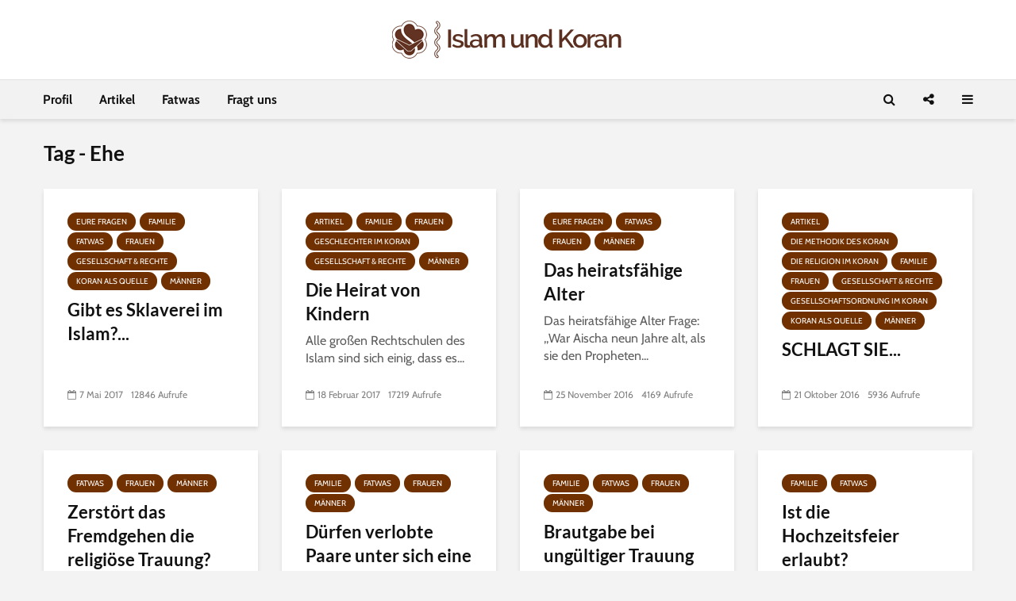

--- FILE ---
content_type: text/html; charset=UTF-8
request_url: https://www.islamundkoran.net/tag/ehe/
body_size: 15219
content:
<!DOCTYPE html>
<html lang="de" class="no-js">
<head>
	<meta charset="UTF-8">
	<meta name="viewport" content="width=device-width,initial-scale=1.0">
		<meta name='robots' content='index, follow, max-image-preview:large, max-snippet:-1, max-video-preview:-1' />
	<style>img:is([sizes="auto" i], [sizes^="auto," i]) { contain-intrinsic-size: 3000px 1500px }</style>
	
	<!-- This site is optimized with the Yoast SEO plugin v26.8 - https://yoast.com/product/yoast-seo-wordpress/ -->
	<title>Ehe arşivleri - Islam und Koran</title>
	<link rel="canonical" href="https://www.islamundkoran.net/tag/ehe/" />
	<meta property="og:locale" content="de_DE" />
	<meta property="og:type" content="article" />
	<meta property="og:title" content="Ehe arşivleri - Islam und Koran" />
	<meta property="og:url" content="https://www.islamundkoran.net/tag/ehe/" />
	<meta property="og:site_name" content="Islam und Koran" />
	<meta name="twitter:card" content="summary_large_image" />
	<script type="application/ld+json" class="yoast-schema-graph">{"@context":"https://schema.org","@graph":[{"@type":"CollectionPage","@id":"https://www.islamundkoran.net/tag/ehe/","url":"https://www.islamundkoran.net/tag/ehe/","name":"Ehe arşivleri - Islam und Koran","isPartOf":{"@id":"https://www.islamundkoran.net/#website"},"primaryImageOfPage":{"@id":"https://www.islamundkoran.net/tag/ehe/#primaryimage"},"image":{"@id":"https://www.islamundkoran.net/tag/ehe/#primaryimage"},"thumbnailUrl":"https://www.islamundkoran.net/wp-content/uploads/2017/05/esir.png","breadcrumb":{"@id":"https://www.islamundkoran.net/tag/ehe/#breadcrumb"},"inLanguage":"de"},{"@type":"ImageObject","inLanguage":"de","@id":"https://www.islamundkoran.net/tag/ehe/#primaryimage","url":"https://www.islamundkoran.net/wp-content/uploads/2017/05/esir.png","contentUrl":"https://www.islamundkoran.net/wp-content/uploads/2017/05/esir.png","width":640,"height":435},{"@type":"BreadcrumbList","@id":"https://www.islamundkoran.net/tag/ehe/#breadcrumb","itemListElement":[{"@type":"ListItem","position":1,"name":"Ana sayfa","item":"https://www.islamundkoran.net/"},{"@type":"ListItem","position":2,"name":"Ehe"}]},{"@type":"WebSite","@id":"https://www.islamundkoran.net/#website","url":"https://www.islamundkoran.net/","name":"Islam und Koran","description":"Der Koran als einzige Quelle des Islams. Die Handlungen und Aussagen des Propheten als praktische Anwendung der Korangesetze.","publisher":{"@id":"https://www.islamundkoran.net/#organization"},"potentialAction":[{"@type":"SearchAction","target":{"@type":"EntryPoint","urlTemplate":"https://www.islamundkoran.net/?s={search_term_string}"},"query-input":{"@type":"PropertyValueSpecification","valueRequired":true,"valueName":"search_term_string"}}],"inLanguage":"de"},{"@type":"Organization","@id":"https://www.islamundkoran.net/#organization","name":"Islam und Koran","url":"https://www.islamundkoran.net/","logo":{"@type":"ImageObject","inLanguage":"de","@id":"https://www.islamundkoran.net/#/schema/logo/image/","url":"https://www.islamundkoran.net/wp-content/uploads/2020/01/logo.png","contentUrl":"https://www.islamundkoran.net/wp-content/uploads/2020/01/logo.png","width":296,"height":48,"caption":"Islam und Koran"},"image":{"@id":"https://www.islamundkoran.net/#/schema/logo/image/"},"sameAs":["https://www.instagram.com/islamundkoran/"]}]}</script>
	<!-- / Yoast SEO plugin. -->


<link rel='dns-prefetch' href='//fonts.googleapis.com' />
<link rel="alternate" type="application/rss+xml" title="Islam und Koran &raquo; Feed" href="https://www.islamundkoran.net/feed/" />
<link rel="alternate" type="application/rss+xml" title="Islam und Koran &raquo; Kommentar-Feed" href="https://www.islamundkoran.net/comments/feed/" />
<link rel="alternate" type="application/rss+xml" title="Islam und Koran &raquo; Ehe Schlagwort-Feed" href="https://www.islamundkoran.net/tag/ehe/feed/" />
<script type="78ed798b88a7bc15d956e933-text/javascript">
/* <![CDATA[ */
window._wpemojiSettings = {"baseUrl":"https:\/\/s.w.org\/images\/core\/emoji\/15.0.3\/72x72\/","ext":".png","svgUrl":"https:\/\/s.w.org\/images\/core\/emoji\/15.0.3\/svg\/","svgExt":".svg","source":{"concatemoji":"https:\/\/www.islamundkoran.net\/wp-includes\/js\/wp-emoji-release.min.js?ver=6.7.4"}};
/*! This file is auto-generated */
!function(i,n){var o,s,e;function c(e){try{var t={supportTests:e,timestamp:(new Date).valueOf()};sessionStorage.setItem(o,JSON.stringify(t))}catch(e){}}function p(e,t,n){e.clearRect(0,0,e.canvas.width,e.canvas.height),e.fillText(t,0,0);var t=new Uint32Array(e.getImageData(0,0,e.canvas.width,e.canvas.height).data),r=(e.clearRect(0,0,e.canvas.width,e.canvas.height),e.fillText(n,0,0),new Uint32Array(e.getImageData(0,0,e.canvas.width,e.canvas.height).data));return t.every(function(e,t){return e===r[t]})}function u(e,t,n){switch(t){case"flag":return n(e,"\ud83c\udff3\ufe0f\u200d\u26a7\ufe0f","\ud83c\udff3\ufe0f\u200b\u26a7\ufe0f")?!1:!n(e,"\ud83c\uddfa\ud83c\uddf3","\ud83c\uddfa\u200b\ud83c\uddf3")&&!n(e,"\ud83c\udff4\udb40\udc67\udb40\udc62\udb40\udc65\udb40\udc6e\udb40\udc67\udb40\udc7f","\ud83c\udff4\u200b\udb40\udc67\u200b\udb40\udc62\u200b\udb40\udc65\u200b\udb40\udc6e\u200b\udb40\udc67\u200b\udb40\udc7f");case"emoji":return!n(e,"\ud83d\udc26\u200d\u2b1b","\ud83d\udc26\u200b\u2b1b")}return!1}function f(e,t,n){var r="undefined"!=typeof WorkerGlobalScope&&self instanceof WorkerGlobalScope?new OffscreenCanvas(300,150):i.createElement("canvas"),a=r.getContext("2d",{willReadFrequently:!0}),o=(a.textBaseline="top",a.font="600 32px Arial",{});return e.forEach(function(e){o[e]=t(a,e,n)}),o}function t(e){var t=i.createElement("script");t.src=e,t.defer=!0,i.head.appendChild(t)}"undefined"!=typeof Promise&&(o="wpEmojiSettingsSupports",s=["flag","emoji"],n.supports={everything:!0,everythingExceptFlag:!0},e=new Promise(function(e){i.addEventListener("DOMContentLoaded",e,{once:!0})}),new Promise(function(t){var n=function(){try{var e=JSON.parse(sessionStorage.getItem(o));if("object"==typeof e&&"number"==typeof e.timestamp&&(new Date).valueOf()<e.timestamp+604800&&"object"==typeof e.supportTests)return e.supportTests}catch(e){}return null}();if(!n){if("undefined"!=typeof Worker&&"undefined"!=typeof OffscreenCanvas&&"undefined"!=typeof URL&&URL.createObjectURL&&"undefined"!=typeof Blob)try{var e="postMessage("+f.toString()+"("+[JSON.stringify(s),u.toString(),p.toString()].join(",")+"));",r=new Blob([e],{type:"text/javascript"}),a=new Worker(URL.createObjectURL(r),{name:"wpTestEmojiSupports"});return void(a.onmessage=function(e){c(n=e.data),a.terminate(),t(n)})}catch(e){}c(n=f(s,u,p))}t(n)}).then(function(e){for(var t in e)n.supports[t]=e[t],n.supports.everything=n.supports.everything&&n.supports[t],"flag"!==t&&(n.supports.everythingExceptFlag=n.supports.everythingExceptFlag&&n.supports[t]);n.supports.everythingExceptFlag=n.supports.everythingExceptFlag&&!n.supports.flag,n.DOMReady=!1,n.readyCallback=function(){n.DOMReady=!0}}).then(function(){return e}).then(function(){var e;n.supports.everything||(n.readyCallback(),(e=n.source||{}).concatemoji?t(e.concatemoji):e.wpemoji&&e.twemoji&&(t(e.twemoji),t(e.wpemoji)))}))}((window,document),window._wpemojiSettings);
/* ]]> */
</script>
<link rel='stylesheet' id='dashicons-css' href='https://www.islamundkoran.net/wp-includes/css/dashicons.min.css?ver=6.7.4' type='text/css' media='all' />
<link rel='stylesheet' id='post-views-counter-frontend-css' href='https://www.islamundkoran.net/wp-content/plugins/post-views-counter/css/frontend.css?ver=1.7.3' type='text/css' media='all' />
<style id='wp-emoji-styles-inline-css' type='text/css'>

	img.wp-smiley, img.emoji {
		display: inline !important;
		border: none !important;
		box-shadow: none !important;
		height: 1em !important;
		width: 1em !important;
		margin: 0 0.07em !important;
		vertical-align: -0.1em !important;
		background: none !important;
		padding: 0 !important;
	}
</style>
<link rel='stylesheet' id='wp-block-library-css' href='https://www.islamundkoran.net/wp-includes/css/dist/block-library/style.min.css?ver=6.7.4' type='text/css' media='all' />
<style id='classic-theme-styles-inline-css' type='text/css'>
/*! This file is auto-generated */
.wp-block-button__link{color:#fff;background-color:#32373c;border-radius:9999px;box-shadow:none;text-decoration:none;padding:calc(.667em + 2px) calc(1.333em + 2px);font-size:1.125em}.wp-block-file__button{background:#32373c;color:#fff;text-decoration:none}
</style>
<style id='global-styles-inline-css' type='text/css'>
:root{--wp--preset--aspect-ratio--square: 1;--wp--preset--aspect-ratio--4-3: 4/3;--wp--preset--aspect-ratio--3-4: 3/4;--wp--preset--aspect-ratio--3-2: 3/2;--wp--preset--aspect-ratio--2-3: 2/3;--wp--preset--aspect-ratio--16-9: 16/9;--wp--preset--aspect-ratio--9-16: 9/16;--wp--preset--color--black: #000000;--wp--preset--color--cyan-bluish-gray: #abb8c3;--wp--preset--color--white: #ffffff;--wp--preset--color--pale-pink: #f78da7;--wp--preset--color--vivid-red: #cf2e2e;--wp--preset--color--luminous-vivid-orange: #ff6900;--wp--preset--color--luminous-vivid-amber: #fcb900;--wp--preset--color--light-green-cyan: #7bdcb5;--wp--preset--color--vivid-green-cyan: #00d084;--wp--preset--color--pale-cyan-blue: #8ed1fc;--wp--preset--color--vivid-cyan-blue: #0693e3;--wp--preset--color--vivid-purple: #9b51e0;--wp--preset--color--gridlove-acc: #703000;--wp--preset--color--gridlove-meta: #818181;--wp--preset--color--gridlove-txt: #5e5e5e;--wp--preset--color--gridlove-bg: #ffffff;--wp--preset--color--gridlove-highlight-acc: #703000;--wp--preset--color--gridlove-highlight-txt: #ffffff;--wp--preset--color--gridlove-highlight-bg: #703000;--wp--preset--gradient--vivid-cyan-blue-to-vivid-purple: linear-gradient(135deg,rgba(6,147,227,1) 0%,rgb(155,81,224) 100%);--wp--preset--gradient--light-green-cyan-to-vivid-green-cyan: linear-gradient(135deg,rgb(122,220,180) 0%,rgb(0,208,130) 100%);--wp--preset--gradient--luminous-vivid-amber-to-luminous-vivid-orange: linear-gradient(135deg,rgba(252,185,0,1) 0%,rgba(255,105,0,1) 100%);--wp--preset--gradient--luminous-vivid-orange-to-vivid-red: linear-gradient(135deg,rgba(255,105,0,1) 0%,rgb(207,46,46) 100%);--wp--preset--gradient--very-light-gray-to-cyan-bluish-gray: linear-gradient(135deg,rgb(238,238,238) 0%,rgb(169,184,195) 100%);--wp--preset--gradient--cool-to-warm-spectrum: linear-gradient(135deg,rgb(74,234,220) 0%,rgb(151,120,209) 20%,rgb(207,42,186) 40%,rgb(238,44,130) 60%,rgb(251,105,98) 80%,rgb(254,248,76) 100%);--wp--preset--gradient--blush-light-purple: linear-gradient(135deg,rgb(255,206,236) 0%,rgb(152,150,240) 100%);--wp--preset--gradient--blush-bordeaux: linear-gradient(135deg,rgb(254,205,165) 0%,rgb(254,45,45) 50%,rgb(107,0,62) 100%);--wp--preset--gradient--luminous-dusk: linear-gradient(135deg,rgb(255,203,112) 0%,rgb(199,81,192) 50%,rgb(65,88,208) 100%);--wp--preset--gradient--pale-ocean: linear-gradient(135deg,rgb(255,245,203) 0%,rgb(182,227,212) 50%,rgb(51,167,181) 100%);--wp--preset--gradient--electric-grass: linear-gradient(135deg,rgb(202,248,128) 0%,rgb(113,206,126) 100%);--wp--preset--gradient--midnight: linear-gradient(135deg,rgb(2,3,129) 0%,rgb(40,116,252) 100%);--wp--preset--font-size--small: 12.8px;--wp--preset--font-size--medium: 20px;--wp--preset--font-size--large: 20.8px;--wp--preset--font-size--x-large: 42px;--wp--preset--font-size--normal: 16px;--wp--preset--font-size--huge: 27.2px;--wp--preset--spacing--20: 0.44rem;--wp--preset--spacing--30: 0.67rem;--wp--preset--spacing--40: 1rem;--wp--preset--spacing--50: 1.5rem;--wp--preset--spacing--60: 2.25rem;--wp--preset--spacing--70: 3.38rem;--wp--preset--spacing--80: 5.06rem;--wp--preset--shadow--natural: 6px 6px 9px rgba(0, 0, 0, 0.2);--wp--preset--shadow--deep: 12px 12px 50px rgba(0, 0, 0, 0.4);--wp--preset--shadow--sharp: 6px 6px 0px rgba(0, 0, 0, 0.2);--wp--preset--shadow--outlined: 6px 6px 0px -3px rgba(255, 255, 255, 1), 6px 6px rgba(0, 0, 0, 1);--wp--preset--shadow--crisp: 6px 6px 0px rgba(0, 0, 0, 1);}:where(.is-layout-flex){gap: 0.5em;}:where(.is-layout-grid){gap: 0.5em;}body .is-layout-flex{display: flex;}.is-layout-flex{flex-wrap: wrap;align-items: center;}.is-layout-flex > :is(*, div){margin: 0;}body .is-layout-grid{display: grid;}.is-layout-grid > :is(*, div){margin: 0;}:where(.wp-block-columns.is-layout-flex){gap: 2em;}:where(.wp-block-columns.is-layout-grid){gap: 2em;}:where(.wp-block-post-template.is-layout-flex){gap: 1.25em;}:where(.wp-block-post-template.is-layout-grid){gap: 1.25em;}.has-black-color{color: var(--wp--preset--color--black) !important;}.has-cyan-bluish-gray-color{color: var(--wp--preset--color--cyan-bluish-gray) !important;}.has-white-color{color: var(--wp--preset--color--white) !important;}.has-pale-pink-color{color: var(--wp--preset--color--pale-pink) !important;}.has-vivid-red-color{color: var(--wp--preset--color--vivid-red) !important;}.has-luminous-vivid-orange-color{color: var(--wp--preset--color--luminous-vivid-orange) !important;}.has-luminous-vivid-amber-color{color: var(--wp--preset--color--luminous-vivid-amber) !important;}.has-light-green-cyan-color{color: var(--wp--preset--color--light-green-cyan) !important;}.has-vivid-green-cyan-color{color: var(--wp--preset--color--vivid-green-cyan) !important;}.has-pale-cyan-blue-color{color: var(--wp--preset--color--pale-cyan-blue) !important;}.has-vivid-cyan-blue-color{color: var(--wp--preset--color--vivid-cyan-blue) !important;}.has-vivid-purple-color{color: var(--wp--preset--color--vivid-purple) !important;}.has-black-background-color{background-color: var(--wp--preset--color--black) !important;}.has-cyan-bluish-gray-background-color{background-color: var(--wp--preset--color--cyan-bluish-gray) !important;}.has-white-background-color{background-color: var(--wp--preset--color--white) !important;}.has-pale-pink-background-color{background-color: var(--wp--preset--color--pale-pink) !important;}.has-vivid-red-background-color{background-color: var(--wp--preset--color--vivid-red) !important;}.has-luminous-vivid-orange-background-color{background-color: var(--wp--preset--color--luminous-vivid-orange) !important;}.has-luminous-vivid-amber-background-color{background-color: var(--wp--preset--color--luminous-vivid-amber) !important;}.has-light-green-cyan-background-color{background-color: var(--wp--preset--color--light-green-cyan) !important;}.has-vivid-green-cyan-background-color{background-color: var(--wp--preset--color--vivid-green-cyan) !important;}.has-pale-cyan-blue-background-color{background-color: var(--wp--preset--color--pale-cyan-blue) !important;}.has-vivid-cyan-blue-background-color{background-color: var(--wp--preset--color--vivid-cyan-blue) !important;}.has-vivid-purple-background-color{background-color: var(--wp--preset--color--vivid-purple) !important;}.has-black-border-color{border-color: var(--wp--preset--color--black) !important;}.has-cyan-bluish-gray-border-color{border-color: var(--wp--preset--color--cyan-bluish-gray) !important;}.has-white-border-color{border-color: var(--wp--preset--color--white) !important;}.has-pale-pink-border-color{border-color: var(--wp--preset--color--pale-pink) !important;}.has-vivid-red-border-color{border-color: var(--wp--preset--color--vivid-red) !important;}.has-luminous-vivid-orange-border-color{border-color: var(--wp--preset--color--luminous-vivid-orange) !important;}.has-luminous-vivid-amber-border-color{border-color: var(--wp--preset--color--luminous-vivid-amber) !important;}.has-light-green-cyan-border-color{border-color: var(--wp--preset--color--light-green-cyan) !important;}.has-vivid-green-cyan-border-color{border-color: var(--wp--preset--color--vivid-green-cyan) !important;}.has-pale-cyan-blue-border-color{border-color: var(--wp--preset--color--pale-cyan-blue) !important;}.has-vivid-cyan-blue-border-color{border-color: var(--wp--preset--color--vivid-cyan-blue) !important;}.has-vivid-purple-border-color{border-color: var(--wp--preset--color--vivid-purple) !important;}.has-vivid-cyan-blue-to-vivid-purple-gradient-background{background: var(--wp--preset--gradient--vivid-cyan-blue-to-vivid-purple) !important;}.has-light-green-cyan-to-vivid-green-cyan-gradient-background{background: var(--wp--preset--gradient--light-green-cyan-to-vivid-green-cyan) !important;}.has-luminous-vivid-amber-to-luminous-vivid-orange-gradient-background{background: var(--wp--preset--gradient--luminous-vivid-amber-to-luminous-vivid-orange) !important;}.has-luminous-vivid-orange-to-vivid-red-gradient-background{background: var(--wp--preset--gradient--luminous-vivid-orange-to-vivid-red) !important;}.has-very-light-gray-to-cyan-bluish-gray-gradient-background{background: var(--wp--preset--gradient--very-light-gray-to-cyan-bluish-gray) !important;}.has-cool-to-warm-spectrum-gradient-background{background: var(--wp--preset--gradient--cool-to-warm-spectrum) !important;}.has-blush-light-purple-gradient-background{background: var(--wp--preset--gradient--blush-light-purple) !important;}.has-blush-bordeaux-gradient-background{background: var(--wp--preset--gradient--blush-bordeaux) !important;}.has-luminous-dusk-gradient-background{background: var(--wp--preset--gradient--luminous-dusk) !important;}.has-pale-ocean-gradient-background{background: var(--wp--preset--gradient--pale-ocean) !important;}.has-electric-grass-gradient-background{background: var(--wp--preset--gradient--electric-grass) !important;}.has-midnight-gradient-background{background: var(--wp--preset--gradient--midnight) !important;}.has-small-font-size{font-size: var(--wp--preset--font-size--small) !important;}.has-medium-font-size{font-size: var(--wp--preset--font-size--medium) !important;}.has-large-font-size{font-size: var(--wp--preset--font-size--large) !important;}.has-x-large-font-size{font-size: var(--wp--preset--font-size--x-large) !important;}
:where(.wp-block-post-template.is-layout-flex){gap: 1.25em;}:where(.wp-block-post-template.is-layout-grid){gap: 1.25em;}
:where(.wp-block-columns.is-layout-flex){gap: 2em;}:where(.wp-block-columns.is-layout-grid){gap: 2em;}
:root :where(.wp-block-pullquote){font-size: 1.5em;line-height: 1.6;}
</style>
<link rel='stylesheet' id='mks_shortcodes_simple_line_icons-css' href='https://www.islamundkoran.net/wp-content/plugins/meks-flexible-shortcodes/css/simple-line/simple-line-icons.css?ver=1.3.8' type='text/css' media='screen' />
<link rel='stylesheet' id='mks_shortcodes_css-css' href='https://www.islamundkoran.net/wp-content/plugins/meks-flexible-shortcodes/css/style.css?ver=1.3.8' type='text/css' media='screen' />
<style type="text/css">@font-face {font-family:Cabin;font-style:normal;font-weight:400;src:url(/cf-fonts/s/cabin/5.0.16/latin-ext/400/normal.woff2);unicode-range:U+0100-02AF,U+0304,U+0308,U+0329,U+1E00-1E9F,U+1EF2-1EFF,U+2020,U+20A0-20AB,U+20AD-20CF,U+2113,U+2C60-2C7F,U+A720-A7FF;font-display:swap;}@font-face {font-family:Cabin;font-style:normal;font-weight:400;src:url(/cf-fonts/s/cabin/5.0.16/latin/400/normal.woff2);unicode-range:U+0000-00FF,U+0131,U+0152-0153,U+02BB-02BC,U+02C6,U+02DA,U+02DC,U+0304,U+0308,U+0329,U+2000-206F,U+2074,U+20AC,U+2122,U+2191,U+2193,U+2212,U+2215,U+FEFF,U+FFFD;font-display:swap;}@font-face {font-family:Cabin;font-style:normal;font-weight:400;src:url(/cf-fonts/s/cabin/5.0.16/vietnamese/400/normal.woff2);unicode-range:U+0102-0103,U+0110-0111,U+0128-0129,U+0168-0169,U+01A0-01A1,U+01AF-01B0,U+0300-0301,U+0303-0304,U+0308-0309,U+0323,U+0329,U+1EA0-1EF9,U+20AB;font-display:swap;}@font-face {font-family:Cabin;font-style:normal;font-weight:700;src:url(/cf-fonts/s/cabin/5.0.16/latin/700/normal.woff2);unicode-range:U+0000-00FF,U+0131,U+0152-0153,U+02BB-02BC,U+02C6,U+02DA,U+02DC,U+0304,U+0308,U+0329,U+2000-206F,U+2074,U+20AC,U+2122,U+2191,U+2193,U+2212,U+2215,U+FEFF,U+FFFD;font-display:swap;}@font-face {font-family:Cabin;font-style:normal;font-weight:700;src:url(/cf-fonts/s/cabin/5.0.16/vietnamese/700/normal.woff2);unicode-range:U+0102-0103,U+0110-0111,U+0128-0129,U+0168-0169,U+01A0-01A1,U+01AF-01B0,U+0300-0301,U+0303-0304,U+0308-0309,U+0323,U+0329,U+1EA0-1EF9,U+20AB;font-display:swap;}@font-face {font-family:Cabin;font-style:normal;font-weight:700;src:url(/cf-fonts/s/cabin/5.0.16/latin-ext/700/normal.woff2);unicode-range:U+0100-02AF,U+0304,U+0308,U+0329,U+1E00-1E9F,U+1EF2-1EFF,U+2020,U+20A0-20AB,U+20AD-20CF,U+2113,U+2C60-2C7F,U+A720-A7FF;font-display:swap;}@font-face {font-family:Lato;font-style:normal;font-weight:400;src:url(/cf-fonts/s/lato/5.0.18/latin/400/normal.woff2);unicode-range:U+0000-00FF,U+0131,U+0152-0153,U+02BB-02BC,U+02C6,U+02DA,U+02DC,U+0304,U+0308,U+0329,U+2000-206F,U+2074,U+20AC,U+2122,U+2191,U+2193,U+2212,U+2215,U+FEFF,U+FFFD;font-display:swap;}@font-face {font-family:Lato;font-style:normal;font-weight:400;src:url(/cf-fonts/s/lato/5.0.18/latin-ext/400/normal.woff2);unicode-range:U+0100-02AF,U+0304,U+0308,U+0329,U+1E00-1E9F,U+1EF2-1EFF,U+2020,U+20A0-20AB,U+20AD-20CF,U+2113,U+2C60-2C7F,U+A720-A7FF;font-display:swap;}@font-face {font-family:Lato;font-style:normal;font-weight:700;src:url(/cf-fonts/s/lato/5.0.18/latin-ext/700/normal.woff2);unicode-range:U+0100-02AF,U+0304,U+0308,U+0329,U+1E00-1E9F,U+1EF2-1EFF,U+2020,U+20A0-20AB,U+20AD-20CF,U+2113,U+2C60-2C7F,U+A720-A7FF;font-display:swap;}@font-face {font-family:Lato;font-style:normal;font-weight:700;src:url(/cf-fonts/s/lato/5.0.18/latin/700/normal.woff2);unicode-range:U+0000-00FF,U+0131,U+0152-0153,U+02BB-02BC,U+02C6,U+02DA,U+02DC,U+0304,U+0308,U+0329,U+2000-206F,U+2074,U+20AC,U+2122,U+2191,U+2193,U+2212,U+2215,U+FEFF,U+FFFD;font-display:swap;}</style>
<link rel='stylesheet' id='gridlove-main-css' href='https://www.islamundkoran.net/wp-content/themes/gridlove/assets/css/min.css?ver=1.9.5' type='text/css' media='all' />
<style id='gridlove-main-inline-css' type='text/css'>
body{font-size: 16px;}h1, .h1 {font-size: 40px;}h2, .h2,.col-lg-12 .gridlove-post-b .h3 {font-size: 26px;}h3, .h3 {font-size: 22px;}h4, .h4 {font-size: 20px;}h5, .h5 {font-size: 18px;}h6, .h6 {font-size: 16px;}.widget, .gridlove-header-responsive .sub-menu, .gridlove-site-header .sub-menu{font-size: 14px;}.gridlove-main-navigation {font-size: 16px;}.gridlove-post {font-size: 16px;}body{background-color: #f3f3f3;color: #5e5e5e;font-family: 'Cabin';font-weight: 400;}h1, h2, h3, h4, h5, h6,.h1, .h2, .h3, .h4, .h5, .h6,blockquote,thead td,.comment-author b,q:before,#bbpress-forums .bbp-forum-title, #bbpress-forums .bbp-topic-permalink{color: #111111;font-family: 'Lato';font-weight: 700;}.gridlove-main-nav a,.gridlove-posts-widget a{font-family: 'Cabin';font-weight: 700;}.gridlove-header-top{background-color: #222222;color: #dddddd;}.gridlove-header-top a{color: #dddddd;}.gridlove-header-top a:hover{color: #ffffff;}.gridlove-header-wrapper,.gridlove-header-middle .sub-menu,.gridlove-header-responsive,.gridlove-header-responsive .sub-menu{background-color:#ffffff; }.gridlove-header-middle,.gridlove-header-middle a,.gridlove-header-responsive,.gridlove-header-responsive a{color: #111111;}.gridlove-header-middle a:hover,.gridlove-header-middle .gridlove-sidebar-action:hover,.gridlove-header-middle .gridlove-actions-button > span:hover,.gridlove-header-middle .current_page_item > a,.gridlove-header-middle .current_page_ancestor > a,.gridlove-header-middle .current-menu-item > a,.gridlove-header-middle .current-menu-ancestor > a,.gridlove-header-middle .gridlove-category-menu article:hover a,.gridlove-header-responsive a:hover {color: #703000;}.gridlove-header-middle .active>span,.gridlove-header-middle .gridlove-main-nav>li.menu-item-has-children:hover>a,.gridlove-header-middle .gridlove-social-icons:hover>span,.gridlove-header-responsive .active>span{background-color: rgba(17,17,17,0.05)}.gridlove-header-middle .gridlove-button-search{background-color: #703000;}.gridlove-header-middle .gridlove-search-form input{border-color: rgba(17,17,17,0.1)}.gridlove-header-middle .sub-menu,.gridlove-header-responsive .sub-menu{border-top: 1px solid rgba(17,17,17,0.05)}.gridlove-header-middle{height: 100px;}.gridlove-logo{max-height: 100px;}.gridlove-branding-bg{background:#f0233b;}.gridlove-header-responsive .gridlove-actions-button:hover >span{color:#703000;}.gridlove-sidebar-action .gridlove-bars:before,.gridlove-sidebar-action .gridlove-bars:after{background:#111111;}.gridlove-sidebar-action:hover .gridlove-bars:before,.gridlove-sidebar-action:hover .gridlove-bars:after{background:#703000;}.gridlove-sidebar-action .gridlove-bars{border-color: #111111;}.gridlove-sidebar-action:hover .gridlove-bars{border-color:#703000;}.gridlove-header-bottom .sub-menu{ background-color:#ffffff;}.gridlove-header-bottom .sub-menu a{color:#111111;}.gridlove-header-bottom .sub-menu a:hover,.gridlove-header-bottom .gridlove-category-menu article:hover a{color:#009cff;}.gridlove-header-bottom{background-color:#f2f2f2;}.gridlove-header-bottom,.gridlove-header-bottom a{color: #111111;}.gridlove-header-bottom a:hover,.gridlove-header-bottom .gridlove-sidebar-action:hover,.gridlove-header-bottom .gridlove-actions-button > span:hover,.gridlove-header-bottom .current_page_item > a,.gridlove-header-bottom .current_page_ancestor > a,.gridlove-header-bottom .current-menu-item > a,.gridlove-header-bottom .current-menu-ancestor > a {color: #009cff;}.gridlove-header-bottom .active>span,.gridlove-header-bottom .gridlove-main-nav>li.menu-item-has-children:hover>a,.gridlove-header-bottom .gridlove-social-icons:hover>span{background-color: rgba(17,17,17,0.05)}.gridlove-header-bottom .gridlove-search-form input{border-color: rgba(17,17,17,0.1)}.gridlove-header-bottom,.gridlove-header-bottom .sub-menu{border-top: 1px solid rgba(17,17,17,0.07)}.gridlove-header-bottom .gridlove-button-search{background-color: #009cff;}.gridlove-header-sticky,.gridlove-header-sticky .sub-menu{background-color:#ffffff; }.gridlove-header-sticky,.gridlove-header-sticky a{color: #111111;}.gridlove-header-sticky a:hover,.gridlove-header-sticky .gridlove-sidebar-action:hover,.gridlove-header-sticky .gridlove-actions-button > span:hover,.gridlove-header-sticky .current_page_item > a,.gridlove-header-sticky .current_page_ancestor > a,.gridlove-header-sticky .current-menu-item > a,.gridlove-header-sticky .current-menu-ancestor > a,.gridlove-header-sticky .gridlove-category-menu article:hover a{color: #703000;}.gridlove-header-sticky .active>span,.gridlove-header-sticky .gridlove-main-nav>li.menu-item-has-children:hover>a,.gridlove-header-sticky .gridlove-social-icons:hover>span{background-color: rgba(17,17,17,0.05)}.gridlove-header-sticky .gridlove-search-form input{border-color: rgba(17,17,17,0.1)}.gridlove-header-sticky .sub-menu{border-top: 1px solid rgba(17,17,17,0.05)}.gridlove-header-sticky .gridlove-button-search{background-color: #703000;}.gridlove-cover-area,.gridlove-cover{height:500px; }.gridlove-box,#disqus_thread{background: #ffffff;}a{color: #5e5e5e;}.entry-title a{ color: #111111;}a:hover,.comment-reply-link,#cancel-comment-reply-link,.gridlove-box .entry-title a:hover,.gridlove-posts-widget article:hover a{color: #703000;}.entry-content p a,.widget_text a,.entry-content ul a,.entry-content ol a,.gridlove-text-module-content p a{color: #703000; border-color: rgba(112,48,0,0.8);}.entry-content p a:hover,.widget_text a:hover,.entry-content ul a:hover,.entry-content ol a:hover,.gridlove-text-module-content p a:hover{border-bottom: 1px solid transparent;}.comment-reply-link:hover,.gallery .gallery-item a:after, .wp-block-gallery .blocks-gallery-item a:after, .entry-content a.gridlove-popup-img {color: #5e5e5e; }.gridlove-post-b .box-col-b:only-child .entry-title a,.gridlove-post-d .entry-overlay:only-child .entry-title a{color: #111111;}.gridlove-post-b .box-col-b:only-child .entry-title a:hover,.gridlove-post-d .entry-overlay:only-child .entry-title a:hover,.gridlove-content .entry-header .gridlove-breadcrumbs a,.gridlove-content .entry-header .gridlove-breadcrumbs a:hover,.module-header .gridlove-breadcrumbs a,.module-header .gridlove-breadcrumbs a:hover { color: #703000; }.gridlove-post-b .box-col-b:only-child .meta-item,.gridlove-post-b .box-col-b:only-child .entry-meta a,.gridlove-post-b .box-col-b:only-child .entry-meta span,.gridlove-post-d .entry-overlay:only-child .meta-item,.gridlove-post-d .entry-overlay:only-child .entry-meta a,.gridlove-post-d .entry-overlay:only-child .entry-meta span {color: #818181;}.entry-meta .meta-item, .entry-meta a, .entry-meta span,.comment-metadata a{color: #818181;}blockquote{color: rgba(17,17,17,0.8);}blockquote:before{color: rgba(17,17,17,0.15);}.entry-meta a:hover{color: #111111;}.widget_tag_cloud a,.entry-tags a,.entry-content .wp-block-tag-cloud a{ background: rgba(94,94,94,0.1); color: #5e5e5e; }.submit,.gridlove-button,.mks_autor_link_wrap a,.mks_read_more a,input[type="submit"],button[type="submit"],.gridlove-cat, .gridlove-pill,.gridlove-button-search,body div.wpforms-container-full .wpforms-form input[type=submit], body div.wpforms-container-full .wpforms-form button[type=submit], body div.wpforms-container-full .wpforms-form .wpforms-page-button {color:#FFF;background-color: #703000;}body div.wpforms-container-full .wpforms-form input[type=submit]:hover, body div.wpforms-container-full .wpforms-form input[type=submit]:focus, body div.wpforms-container-full .wpforms-form input[type=submit]:active, body div.wpforms-container-full .wpforms-form button[type=submit]:hover, body div.wpforms-container-full .wpforms-form button[type=submit]:focus, body div.wpforms-container-full .wpforms-form button[type=submit]:active, body div.wpforms-container-full .wpforms-form .wpforms-page-button:hover, body div.wpforms-container-full .wpforms-form .wpforms-page-button:active, body div.wpforms-container-full .wpforms-form .wpforms-page-button:focus {color:#FFF;background-color: #703000;}.wp-block-button__link{background-color: #703000; }.gridlove-button:hover{color:#FFF;}.gridlove-share a:hover{background:rgba(17, 17, 17, .8);color:#FFF;}.gridlove-pill:hover,.gridlove-author-links a:hover,.entry-category a:hover{background: #111;color: #FFF;}.gridlove-cover-content .entry-category a:hover,.entry-overlay .entry-category a:hover,.gridlove-highlight .entry-category a:hover,.gridlove-box.gridlove-post-d .entry-overlay .entry-category a:hover,.gridlove-post-a .entry-category a:hover,.gridlove-highlight .gridlove-format-icon{background: #FFF;color: #111;}.gridlove-author, .gridlove-prev-next-nav,.comment .comment-respond{border-color: rgba(94,94,94,0.1);}.gridlove-load-more a,.gridlove-pagination .gridlove-next a,.gridlove-pagination .gridlove-prev a,.gridlove-pagination .next,.gridlove-pagination .prev,.gridlove-infinite-scroll a,.double-bounce1, .double-bounce2,.gridlove-link-pages > span,.module-actions ul.page-numbers span.page-numbers{color:#FFF;background-color: #703000;}.gridlove-pagination .current{background-color:rgba(94,94,94,0.1);}.gridlove-highlight{background: #703000;}.gridlove-highlight,.gridlove-highlight h4,.gridlove-highlight a{color: #ffffff;}.gridlove-highlight .entry-meta .meta-item, .gridlove-highlight .entry-meta a, .gridlove-highlight .entry-meta span,.gridlove-highlight p{color: rgba(255,255,255,0.8);}.gridlove-highlight .gridlove-author-links .fa-link,.gridlove-highlight .gridlove_category_widget .gridlove-full-color li a:after{background: #703000;}.gridlove-highlight .entry-meta a:hover{color: #ffffff;}.gridlove-highlight.gridlove-post-d .entry-image a:after{background-color: rgba(112,48,0,0.7);}.gridlove-highlight.gridlove-post-d:hover .entry-image a:after{background-color: rgba(112,48,0,0.9);}.gridlove-highlight.gridlove-post-a .entry-image:hover>a:after, .gridlove-highlight.gridlove-post-b .entry-image:hover a:after{background-color: rgba(112,48,0,0.2);}.gridlove-highlight .gridlove-slider-controls > div{background-color: rgba(255,255,255,0.1);color: #ffffff; }.gridlove-highlight .gridlove-slider-controls > div:hover{background-color: rgba(255,255,255,0.3);color: #ffffff; }.gridlove-highlight.gridlove-box .entry-title a:hover{color: #703000;}.gridlove-highlight.widget_meta a, .gridlove-highlight.widget_recent_entries li, .gridlove-highlight.widget_recent_comments li, .gridlove-highlight.widget_nav_menu a, .gridlove-highlight.widget_archive li, .gridlove-highlight.widget_pages a{border-color: rgba(255,255,255,0.1);}.gridlove-cover-content .entry-meta .meta-item, .gridlove-cover-content .entry-meta a, .gridlove-cover-content .entry-meta span,.gridlove-cover-area .gridlove-breadcrumbs,.gridlove-cover-area .gridlove-breadcrumbs a,.gridlove-cover-area .gridlove-breadcrumbs .breadcrumb_last,body .gridlove-content .entry-overlay .gridlove-breadcrumbs {color: rgba(255, 255, 255, .8);}.gridlove-cover-content .entry-meta a:hover,.gridlove-cover-area .gridlove-breadcrumbs a:hover {color: rgba(255, 255, 255, 1);}.module-title h2,.module-title .h2{ color: #111111; }.gridlove-action-link,.gridlove-slider-controls > div,.module-actions ul.page-numbers .next.page-numbers,.module-actions ul.page-numbers .prev.page-numbers{background: rgba(17,17,17,0.1); color: #111111; }.gridlove-slider-controls > div:hover,.gridlove-action-link:hover,.module-actions ul.page-numbers .next.page-numbers:hover,.module-actions ul.page-numbers .prev.page-numbers:hover{color: #111111;background: rgba(17,17,17,0.3); }.gridlove-pn-ico,.gridlove-author-links .fa-link{background: rgba(94,94,94,0.1); color: #5e5e5e;}.gridlove-prev-next-nav a:hover .gridlove-pn-ico{background: rgba(112,48,0,1); color: #ffffff;}.widget_meta a,.widget_recent_entries li,.widget_recent_comments li,.widget_nav_menu a,.widget_archive li,.widget_pages a,.widget_categories li,.gridlove_category_widget .gridlove-count-color li,.widget_categories .children li,.widget_archiv .children li{border-color: rgba(94,94,94,0.1);}.widget_recent_entries a:hover,.menu-item-has-children.active > span,.menu-item-has-children.active > a,.gridlove-nav-widget-acordion:hover,.widget_recent_comments .recentcomments a.url:hover{color: #703000;}.widget_recent_comments .url,.post-date,.widget_recent_comments .recentcomments,.gridlove-nav-widget-acordion,.widget_archive li,.rss-date,.widget_categories li,.widget_archive li{color:#818181;}.widget_pages .children,.widget_nav_menu .sub-menu{background:#703000;color:#FFF;}.widget_pages .children a,.widget_nav_menu .sub-menu a,.widget_nav_menu .sub-menu span,.widget_pages .children span{color:#FFF;}.widget_tag_cloud a:hover,.entry-tags a:hover,.entry-content .wp-block-tag-cloud a:hover{background: #703000;color:#FFF;}.gridlove-footer{background: #111111;color: #ffffff;}.gridlove-footer .widget-title{color: #ffffff;}.gridlove-footer a{color: rgba(255,255,255,0.8);}.gridlove-footer a:hover{color: #ffffff;}.gridlove-footer .widget_recent_comments .url, .gridlove-footer .post-date, .gridlove-footer .widget_recent_comments .recentcomments, .gridlove-footer .gridlove-nav-widget-acordion, .gridlove-footer .widget_archive li, .gridlove-footer .rss-date{color: rgba(255,255,255,0.8); }.gridlove-footer .widget_meta a, .gridlove-footer .widget_recent_entries li, .gridlove-footer .widget_recent_comments li, .gridlove-footer .widget_nav_menu a, .gridlove-footer .widget_archive li, .gridlove-footer .widget_pages a,.gridlove-footer table,.gridlove-footer td,.gridlove-footer th,.gridlove-footer .widget_calendar table,.gridlove-footer .widget.widget_categories select,.gridlove-footer .widget_calendar table tfoot tr td{border-color: rgba(255,255,255,0.2);}table,thead,td,th,.widget_calendar table{ border-color: rgba(94,94,94,0.1);}input[type="text"], input[type="email"],input[type="search"], input[type="url"], input[type="tel"], input[type="number"], input[type="date"], input[type="password"], select, textarea{border-color: rgba(94,94,94,0.2);}div.mejs-container .mejs-controls {background-color: rgba(94,94,94,0.1);}body .mejs-controls .mejs-time-rail .mejs-time-current{background: #703000;}body .mejs-video.mejs-container .mejs-controls{background-color: rgba(255,255,255,0.9);}.wp-block-cover .wp-block-cover-image-text, .wp-block-cover .wp-block-cover-text, .wp-block-cover h2, .wp-block-cover-image .wp-block-cover-image-text, .wp-block-cover-image .wp-block-cover-text, .wp-block-cover-image h2{font-family: 'Lato';font-weight: 700; }.wp-block-cover-image .wp-block-cover-image-text, .wp-block-cover-image h2{font-size: 26px;}.widget_display_replies li, .widget_display_topics li{ color:#818181; }.has-small-font-size{ font-size: 12px;}.has-large-font-size{ font-size: 20px;}.has-huge-font-size{ font-size: 25px;}@media(min-width: 1024px){.has-small-font-size{ font-size: 12px;}.has-normal-font-size{ font-size: 16px;}.has-large-font-size{ font-size: 20px;}.has-huge-font-size{ font-size: 27px;}}.has-gridlove-acc-background-color{ background-color: #703000;}.has-gridlove-acc-color{ color: #703000;}.has-gridlove-meta-background-color{ background-color: #818181;}.has-gridlove-meta-color{ color: #818181;}.has-gridlove-txt-background-color{ background-color: #5e5e5e;}.has-gridlove-txt-color{ color: #5e5e5e;}.has-gridlove-bg-background-color{ background-color: #ffffff;}.has-gridlove-bg-color{ color: #ffffff;}.has-gridlove-highlight-acc-background-color{ background-color: #703000;}.has-gridlove-highlight-acc-color{ color: #703000;}.has-gridlove-highlight-txt-background-color{ background-color: #ffffff;}.has-gridlove-highlight-txt-color{ color: #ffffff;}.has-gridlove-highlight-bg-background-color{ background-color: #703000;}.has-gridlove-highlight-bg-color{ color: #703000;}.gridlove-cats .gridlove-cat .entry-overlay-wrapper .entry-image:after, .gridlove-cat.gridlove-post-d .entry-image a:after { background-color: rgba(112,48,0,0.7); }.gridlove-cat.gridlove-post-d:hover .entry-image a:after { background-color: rgba(112,48,0,0.9); }
</style>
<link rel='stylesheet' id='meks-ads-widget-css' href='https://www.islamundkoran.net/wp-content/plugins/meks-easy-ads-widget/css/style.css?ver=2.0.9' type='text/css' media='all' />
<link rel='stylesheet' id='meks_instagram-widget-styles-css' href='https://www.islamundkoran.net/wp-content/plugins/meks-easy-instagram-widget/css/widget.css?ver=6.7.4' type='text/css' media='all' />
<link rel='stylesheet' id='meks-flickr-widget-css' href='https://www.islamundkoran.net/wp-content/plugins/meks-simple-flickr-widget/css/style.css?ver=1.3' type='text/css' media='all' />
<link rel='stylesheet' id='meks-author-widget-css' href='https://www.islamundkoran.net/wp-content/plugins/meks-smart-author-widget/css/style.css?ver=1.1.5' type='text/css' media='all' />
<link rel='stylesheet' id='meks-social-widget-css' href='https://www.islamundkoran.net/wp-content/plugins/meks-smart-social-widget/css/style.css?ver=1.6.5' type='text/css' media='all' />
<link rel='stylesheet' id='meks-themeforest-widget-css' href='https://www.islamundkoran.net/wp-content/plugins/meks-themeforest-smart-widget/css/style.css?ver=1.6' type='text/css' media='all' />
<link rel='stylesheet' id='meks_ess-main-css' href='https://www.islamundkoran.net/wp-content/plugins/meks-easy-social-share/assets/css/main.css?ver=1.3' type='text/css' media='all' />
<script type="78ed798b88a7bc15d956e933-text/javascript" src="https://www.islamundkoran.net/wp-includes/js/jquery/jquery.min.js?ver=3.7.1" id="jquery-core-js"></script>
<script type="78ed798b88a7bc15d956e933-text/javascript" src="https://www.islamundkoran.net/wp-includes/js/jquery/jquery-migrate.min.js?ver=3.4.1" id="jquery-migrate-js"></script>
<link rel="https://api.w.org/" href="https://www.islamundkoran.net/wp-json/" /><link rel="alternate" title="JSON" type="application/json" href="https://www.islamundkoran.net/wp-json/wp/v2/tags/81" /><link rel="EditURI" type="application/rsd+xml" title="RSD" href="https://www.islamundkoran.net/xmlrpc.php?rsd" />
<meta name="generator" content="WordPress 6.7.4" />
<meta name="generator" content="Redux 4.5.10" /><link rel="icon" href="https://www.islamundkoran.net/wp-content/uploads/2020/04/cropped-suleymaniye-vakfi-site-ikon-32x32.png" sizes="32x32" />
<link rel="icon" href="https://www.islamundkoran.net/wp-content/uploads/2020/04/cropped-suleymaniye-vakfi-site-ikon-192x192.png" sizes="192x192" />
<link rel="apple-touch-icon" href="https://www.islamundkoran.net/wp-content/uploads/2020/04/cropped-suleymaniye-vakfi-site-ikon-180x180.png" />
<meta name="msapplication-TileImage" content="https://www.islamundkoran.net/wp-content/uploads/2020/04/cropped-suleymaniye-vakfi-site-ikon-270x270.png" />
		<style type="text/css" id="wp-custom-css">
			.gridlove-header-bottom a:hover, .gridlove-header-bottom .gridlove-sidebar-action:hover, .gridlove-header-bottom .gridlove-actions-button > span:hover, .gridlove-header-bottom .current_page_item > a, .gridlove-header-bottom .current_page_ancestor > a, .gridlove-header-bottom .current-menu-item > a, .gridlove-header-bottom .current-menu-ancestor > a {color:#9b300f;}
.gridlove-header-bottom .sub-menu a:hover, .gridlove-header-bottom .gridlove-category-menu article:hover a {color:#9b300f;}		</style>
		</head>

<body class="archive tag tag-ehe tag-81 wp-embed-responsive chrome gridlove-cover-overlay-off gridlove-v_1_9_5">
	
		
	<header id="header" class="gridlove-site-header hidden-md-down  gridlove-header-shadow">
			
			
			<div class="gridlove-header-3">
    <div class="gridlove-header-wrapper">
        <div class="gridlove-header-middle">
            <div class="gridlove-slot-c">
                
<div class="gridlove-site-branding  ">
			<span class="site-title h1"><a href="https://www.islamundkoran.net/" rel="home"><img class="gridlove-logo" src="https://www.islamundkoran.net/wp-content/uploads/2020/01/logo.png" alt="Islam und Koran"></a></span>
	
	
</div>

            </div>
        </div>
    </div>
    <div class="gridlove-header-bottom">
        <div class="container">
            <div class="gridlove-slot-l">
                <nav class="gridlove-main-navigation">	
				<ul id="menu-menu" class="gridlove-main-nav gridlove-menu"><li id="menu-item-2318" class="menu-item menu-item-type-post_type menu-item-object-page menu-item-has-children menu-item-2318"><a href="https://www.islamundkoran.net/uber-uns/">Profil</a>
<ul class="sub-menu">
	<li id="menu-item-2316" class="menu-item menu-item-type-post_type menu-item-object-page menu-item-2316"><a href="https://www.islamundkoran.net/uber-uns/">Ziele</a></li>
	<li id="menu-item-2754" class="menu-item menu-item-type-post_type menu-item-object-post menu-item-2754"><a href="https://www.islamundkoran.net/unsere-ansicht-zur-religion/">Unsere Ansicht zur Religion</a></li>
	<li id="menu-item-2312" class="menu-item menu-item-type-post_type menu-item-object-page menu-item-2312"><a href="https://www.islamundkoran.net/kontakt/">Kontakt</a></li>
</ul>
</li>
<li id="menu-item-2753" class="menu-item menu-item-type-taxonomy menu-item-object-category menu-item-2753"><a href="https://www.islamundkoran.net/category/artikel/">Artikel</a></li>
<li id="menu-item-2752" class="menu-item menu-item-type-taxonomy menu-item-object-category menu-item-2752"><a href="https://www.islamundkoran.net/category/fatwas/">Fatwas</a></li>
<li id="menu-item-2757" class="menu-item menu-item-type-post_type menu-item-object-page menu-item-2757"><a href="https://www.islamundkoran.net/fragt-uns/">Fragt uns</a></li>
</ul>	</nav>            </div>
            <div class="gridlove-slot-r">
                	<ul class="gridlove-actions gridlove-menu">
					<li class="gridlove-actions-button gridlove-action-search">
	<span>
		<i class="fa fa-search"></i>
	</span>
	<ul class="sub-menu">
		<li>
			<form class="gridlove-search-form" action="https://www.islamundkoran.net/" method="get"><input name="s" type="text" value="" placeholder="Geben Sie die Suchbegriffe ein" /><button type="submit" class="gridlove-button-search">Suche</button></form>		</li>
	</ul>
</li>					<li class="gridlove-actions-button gridlove-social-icons">
	<span>
		<i class="fa fa-share-alt"></i>
	</span>
	<ul class="sub-menu">
	<li>
		<ul id="menu-social-menu" class="gridlove-soc-menu"><li id="menu-item-2609" class="menu-item menu-item-type-custom menu-item-object-custom menu-item-2609"><a href="https://www.instagram.com/islamundkoran/"><span class="gridlove-social-name">Instagram</span></a></li>
<li id="menu-item-2238" class="menu-item menu-item-type-custom menu-item-object-custom menu-item-2238"><a href="https://www.facebook.com/suleymaniyestiftung/"><span class="gridlove-social-name">Facebook</span></a></li>
<li id="menu-item-2239" class="menu-item menu-item-type-custom menu-item-object-custom menu-item-2239"><a href="https://www.youtube.com/channel/UC08WYDg0FXcLPAYb-4APoXQ/videos"><span class="gridlove-social-name">Youtube</span></a></li>
</ul>	</li>
	</ul>
</li>
					<li class="gridlove-actions-button">
	<span class="gridlove-sidebar-action">
		<i class="fa fa-bars"></i>
	</span>
</li>			</ul>
            </div>
        </div>
    </div>
</div>

							 
									<div id="gridlove-header-sticky" class="gridlove-header-sticky">
	<div class="container">
		
		<div class="gridlove-slot-l">
						<div class="gridlove-site-branding mini">
		<span class="site-title h1"><a href="https://www.islamundkoran.net/" rel="home"><img class="gridlove-logo-mini" src="https://www.islamundkoran.net/wp-content/uploads/2020/01/logo_mini.png" alt="Islam und Koran"></a></span>
</div>		</div>	
		<div class="gridlove-slot-r">
							<nav class="gridlove-main-navigation">	
				<ul id="menu-menu-1" class="gridlove-main-nav gridlove-menu"><li class="menu-item menu-item-type-post_type menu-item-object-page menu-item-has-children menu-item-2318"><a href="https://www.islamundkoran.net/uber-uns/">Profil</a>
<ul class="sub-menu">
	<li class="menu-item menu-item-type-post_type menu-item-object-page menu-item-2316"><a href="https://www.islamundkoran.net/uber-uns/">Ziele</a></li>
	<li class="menu-item menu-item-type-post_type menu-item-object-post menu-item-2754"><a href="https://www.islamundkoran.net/unsere-ansicht-zur-religion/">Unsere Ansicht zur Religion</a></li>
	<li class="menu-item menu-item-type-post_type menu-item-object-page menu-item-2312"><a href="https://www.islamundkoran.net/kontakt/">Kontakt</a></li>
</ul>
</li>
<li class="menu-item menu-item-type-taxonomy menu-item-object-category menu-item-2753"><a href="https://www.islamundkoran.net/category/artikel/">Artikel</a></li>
<li class="menu-item menu-item-type-taxonomy menu-item-object-category menu-item-2752"><a href="https://www.islamundkoran.net/category/fatwas/">Fatwas</a></li>
<li class="menu-item menu-item-type-post_type menu-item-object-page menu-item-2757"><a href="https://www.islamundkoran.net/fragt-uns/">Fragt uns</a></li>
</ul>	</nav>					<ul class="gridlove-actions gridlove-menu">
					<li class="gridlove-actions-button gridlove-action-search">
	<span>
		<i class="fa fa-search"></i>
	</span>
	<ul class="sub-menu">
		<li>
			<form class="gridlove-search-form" action="https://www.islamundkoran.net/" method="get"><input name="s" type="text" value="" placeholder="Geben Sie die Suchbegriffe ein" /><button type="submit" class="gridlove-button-search">Suche</button></form>		</li>
	</ul>
</li>					<li class="gridlove-actions-button gridlove-social-icons">
	<span>
		<i class="fa fa-share-alt"></i>
	</span>
	<ul class="sub-menu">
	<li>
		<ul id="menu-social-menu-1" class="gridlove-soc-menu"><li class="menu-item menu-item-type-custom menu-item-object-custom menu-item-2609"><a href="https://www.instagram.com/islamundkoran/"><span class="gridlove-social-name">Instagram</span></a></li>
<li class="menu-item menu-item-type-custom menu-item-object-custom menu-item-2238"><a href="https://www.facebook.com/suleymaniyestiftung/"><span class="gridlove-social-name">Facebook</span></a></li>
<li class="menu-item menu-item-type-custom menu-item-object-custom menu-item-2239"><a href="https://www.youtube.com/channel/UC08WYDg0FXcLPAYb-4APoXQ/videos"><span class="gridlove-social-name">Youtube</span></a></li>
</ul>	</li>
	</ul>
</li>
					<li class="gridlove-actions-button">
	<span class="gridlove-sidebar-action">
		<i class="fa fa-bars"></i>
	</span>
</li>			</ul>
			  
		</div>
	</div>
</div>								
			
	</header>

	<div id="gridlove-header-responsive" class="gridlove-header-responsive hidden-lg-up">

	<div class="container">
		
		<div class="gridlove-site-branding mini">
		<span class="site-title h1"><a href="https://www.islamundkoran.net/" rel="home"><img class="gridlove-logo-mini" src="https://www.islamundkoran.net/wp-content/uploads/2020/01/logo_mini.png" alt="Islam und Koran"></a></span>
</div>
		<ul class="gridlove-actions gridlove-menu">

								<li class="gridlove-actions-button gridlove-action-search">
	<span>
		<i class="fa fa-search"></i>
	</span>
	<ul class="sub-menu">
		<li>
			<form class="gridlove-search-form" action="https://www.islamundkoran.net/" method="get"><input name="s" type="text" value="" placeholder="Geben Sie die Suchbegriffe ein" /><button type="submit" class="gridlove-button-search">Suche</button></form>		</li>
	</ul>
</li>							<li class="gridlove-actions-button gridlove-social-icons">
	<span>
		<i class="fa fa-share-alt"></i>
	</span>
	<ul class="sub-menu">
	<li>
		<ul id="menu-social-menu-2" class="gridlove-soc-menu"><li class="menu-item menu-item-type-custom menu-item-object-custom menu-item-2609"><a href="https://www.instagram.com/islamundkoran/"><span class="gridlove-social-name">Instagram</span></a></li>
<li class="menu-item menu-item-type-custom menu-item-object-custom menu-item-2238"><a href="https://www.facebook.com/suleymaniyestiftung/"><span class="gridlove-social-name">Facebook</span></a></li>
<li class="menu-item menu-item-type-custom menu-item-object-custom menu-item-2239"><a href="https://www.youtube.com/channel/UC08WYDg0FXcLPAYb-4APoXQ/videos"><span class="gridlove-social-name">Youtube</span></a></li>
</ul>	</li>
	</ul>
</li>
							<li class="gridlove-actions-button">
	<span class="gridlove-sidebar-action">
		<i class="fa fa-bars"></i>
	</span>
</li>				
	
</ul>
	</div>

</div>




    <div id="content" class="gridlove-site-content container">

        <div class="gridlove-module module-type-posts ">
            <div class="module-header"><div class="module-title"><h1 class="h2">Tag - Ehe</h1></div></div>
            <div class="row gridlove-posts">

                
                                        
                    
                        
                        
                        
                                                <div class="col-lg-3 col-md-6 col-sm-12 layout-simple">
                                                        <article class="gridlove-post gridlove-post-c gridlove-box  post-1957 post type-post status-publish format-standard has-post-thumbnail hentry category-eure-fragen category-familie category-fatwas category-frauen category-gesellschaft-rechte category-koran-als-quelle category-maenner tag-ehe tag-gefangene tag-heirat tag-konkubine tag-sklaverei">

    <div class="box-inner-p">
    	<div class="box-inner-ellipsis">
	        <div class="entry-category">
                                                    
                                    <a href="https://www.islamundkoran.net/category/eure-fragen/" class="gridlove-cat gridlove-cat-8">Eure Fragen</a><a href="https://www.islamundkoran.net/category/familie/" class="gridlove-cat gridlove-cat-9">Familie</a><a href="https://www.islamundkoran.net/category/fatwas/" class="gridlove-cat gridlove-cat-376">Fatwas</a><a href="https://www.islamundkoran.net/category/familie/frauen/" class="gridlove-cat gridlove-cat-10">Frauen</a><a href="https://www.islamundkoran.net/category/gesellschaft-rechte/" class="gridlove-cat gridlove-cat-14">Gesellschaft &amp; Rechte</a><a href="https://www.islamundkoran.net/category/koran-als-quelle/" class="gridlove-cat gridlove-cat-17">Koran als Quelle</a><a href="https://www.islamundkoran.net/category/familie/maenner/" class="gridlove-cat gridlove-cat-19">Männer</a>                            </div>
	        <h2 class="entry-title h3"><a href="https://www.islamundkoran.net/gibt-es-sklaverei-im-islam/">Gibt es Sklaverei im Islam?</a></h2>	        <div class="entry-content"><p>Frage: ,,Ist die Sklaverei im Islam erlaubt oder nicht? Welche Gebote gibt es im Koran in Bezug auf dieses Thema? Außerdem möchte ich wissen, ob es erlaubt ist, ohne Heirat mit Sklavinnen zu schlafen?” Antwort: ,,Es...</p>
</div>
        </div>
                    <div class="entry-meta"><div class="meta-item meta-date"><span class="updated">7 Mai 2017</span></div><div class="meta-item meta-view">12846 Aufrufe</div></div>
            </div>    
	


</article>                        </div>
                        
                        
                    
                        
                        
                        
                                                <div class="col-lg-3 col-md-6 col-sm-12 layout-simple">
                                                        <article class="gridlove-post gridlove-post-c gridlove-box  post-1883 post type-post status-publish format-standard has-post-thumbnail hentry category-artikel category-familie category-frauen category-geschlechter-im-koran category-gesellschaft-rechte category-maenner tag-ehe tag-heirat tag-kinder tag-kinderehe">

    <div class="box-inner-p">
    	<div class="box-inner-ellipsis">
	        <div class="entry-category">
                                                    
                                    <a href="https://www.islamundkoran.net/category/artikel/" class="gridlove-cat gridlove-cat-377">Artikel</a><a href="https://www.islamundkoran.net/category/familie/" class="gridlove-cat gridlove-cat-9">Familie</a><a href="https://www.islamundkoran.net/category/familie/frauen/" class="gridlove-cat gridlove-cat-10">Frauen</a><a href="https://www.islamundkoran.net/category/geschlechter-im-koran/" class="gridlove-cat gridlove-cat-13">Geschlechter im Koran</a><a href="https://www.islamundkoran.net/category/gesellschaft-rechte/" class="gridlove-cat gridlove-cat-14">Gesellschaft &amp; Rechte</a><a href="https://www.islamundkoran.net/category/familie/maenner/" class="gridlove-cat gridlove-cat-19">Männer</a>                            </div>
	        <h2 class="entry-title h3"><a href="https://www.islamundkoran.net/die-heirat-von-kindern/">Die Heirat von Kindern</a></h2>	        <div class="entry-content"><p>Alle großen Rechtschulen des Islam sind sich einig, dass es keine Altersbegrenzungen für Eheschließungen gibt. Die Heirat mit Kindern ist deshalb gängig in islamischen Ländern. Der heilige Koran sagt jedoch etwas anders...</p>
</div>
        </div>
                    <div class="entry-meta"><div class="meta-item meta-date"><span class="updated">18 Februar 2017</span></div><div class="meta-item meta-view">17219 Aufrufe</div></div>
            </div>    
	


</article>                        </div>
                        
                        
                    
                        
                        
                        
                                                <div class="col-lg-3 col-md-6 col-sm-12 layout-simple">
                                                        <article class="gridlove-post gridlove-post-c gridlove-box  post-1663 post type-post status-publish format-standard has-post-thumbnail hentry category-eure-fragen category-fatwas category-frauen category-maenner tag-ehe tag-frauen tag-heiratsfaehige-alter tag-kinder tag-maedchen tag-maenner">

    <div class="box-inner-p">
    	<div class="box-inner-ellipsis">
	        <div class="entry-category">
                                                    
                                    <a href="https://www.islamundkoran.net/category/eure-fragen/" class="gridlove-cat gridlove-cat-8">Eure Fragen</a><a href="https://www.islamundkoran.net/category/fatwas/" class="gridlove-cat gridlove-cat-376">Fatwas</a><a href="https://www.islamundkoran.net/category/familie/frauen/" class="gridlove-cat gridlove-cat-10">Frauen</a><a href="https://www.islamundkoran.net/category/familie/maenner/" class="gridlove-cat gridlove-cat-19">Männer</a>                            </div>
	        <h2 class="entry-title h3"><a href="https://www.islamundkoran.net/da-heiratsfaehige-alter/">Das heiratsfähige Alter</a></h2>	        <div class="entry-content"><p>Das heiratsfähige Alter Frage: ,,War Aischa neun Jahre alt, als sie den Propheten Mohammed heiratete?” Antwort: ,,Zwar steht in einigen Hadithbüchern (Überlieferungen zu den Aussagen und Handlungsweisen des Propheten...</p>
</div>
        </div>
                    <div class="entry-meta"><div class="meta-item meta-date"><span class="updated">25 November 2016</span></div><div class="meta-item meta-view">4169 Aufrufe</div></div>
            </div>    
	


</article>                        </div>
                        
                        
                    
                        
                        
                        
                                                <div class="col-lg-3 col-md-6 col-sm-12 layout-simple">
                                                        <article class="gridlove-post gridlove-post-c gridlove-box  post-1585 post type-post status-publish format-standard has-post-thumbnail hentry category-artikel category-die-methodik-des-koran category-die-religion-im-koran category-familie category-frauen category-gesellschaft-rechte category-gesellschaftsordnung-im-koran category-koran-als-quelle category-maenner tag-ehe tag-frauen tag-islam tag-koran tag-maenner tag-rechte tag-scheidung tag-schlagen">

    <div class="box-inner-p">
    	<div class="box-inner-ellipsis">
	        <div class="entry-category">
                                                    
                                    <a href="https://www.islamundkoran.net/category/artikel/" class="gridlove-cat gridlove-cat-377">Artikel</a><a href="https://www.islamundkoran.net/category/die-methodik-des-koran/" class="gridlove-cat gridlove-cat-5">Die Methodik des Koran</a><a href="https://www.islamundkoran.net/category/die-religion-im-koran/" class="gridlove-cat gridlove-cat-7">Die Religion im Koran</a><a href="https://www.islamundkoran.net/category/familie/" class="gridlove-cat gridlove-cat-9">Familie</a><a href="https://www.islamundkoran.net/category/familie/frauen/" class="gridlove-cat gridlove-cat-10">Frauen</a><a href="https://www.islamundkoran.net/category/gesellschaft-rechte/" class="gridlove-cat gridlove-cat-14">Gesellschaft &amp; Rechte</a><a href="https://www.islamundkoran.net/category/gesellschaftsordnung-im-koran/" class="gridlove-cat gridlove-cat-15">Gesellschaftsordnung im Koran</a><a href="https://www.islamundkoran.net/category/koran-als-quelle/" class="gridlove-cat gridlove-cat-17">Koran als Quelle</a><a href="https://www.islamundkoran.net/category/familie/maenner/" class="gridlove-cat gridlove-cat-19">Männer</a>                            </div>
	        <h2 class="entry-title h3"><a href="https://www.islamundkoran.net/schlagt-sie/">SCHLAGT SIE</a></h2>	        <div class="entry-content"><p>Das Verb ضرب hat im Arabischen viele Bedeutungen. Eines davon ist ,,schlagen". Der umstrittene Vers des Korans واضربوهن wird demnach generell als ,,schlagt sie (die Frauen)" verstanden. Der falsche Umgang mit dem Koran...</p>
</div>
        </div>
                    <div class="entry-meta"><div class="meta-item meta-date"><span class="updated">21 Oktober 2016</span></div><div class="meta-item meta-view">5936 Aufrufe</div></div>
            </div>    
	


</article>                        </div>
                        
                        
                    
                        
                        
                        
                                                <div class="col-lg-3 col-md-6 col-sm-12 layout-simple">
                                                        <article class="gridlove-post gridlove-post-c gridlove-box  post-1138 post type-post status-publish format-standard has-post-thumbnail hentry category-fatwas category-frauen category-maenner tag-ehe tag-frauen tag-fremdgehen tag-maenner tag-untreue">

    <div class="box-inner-p">
    	<div class="box-inner-ellipsis">
	        <div class="entry-category">
                                                    
                                    <a href="https://www.islamundkoran.net/category/fatwas/" class="gridlove-cat gridlove-cat-376">Fatwas</a><a href="https://www.islamundkoran.net/category/familie/frauen/" class="gridlove-cat gridlove-cat-10">Frauen</a><a href="https://www.islamundkoran.net/category/familie/maenner/" class="gridlove-cat gridlove-cat-19">Männer</a>                            </div>
	        <h2 class="entry-title h3"><a href="https://www.islamundkoran.net/zerstoert-das-fremdgehen-die-religioese-trauung/">Zerstört das Fremdgehen die religiöse Trauung?</a></h2>	        <div class="entry-content"><p>Frage: Wird die religiöse Trauung mit seiner Frau zerstört, also ungültig, wenn ein verheirateter Mann mit einer anderen Frau eine sexuelle Beziehung eingeht? Antwort: Das sexuelle Zusammensein eines verheirateten...</p>
</div>
        </div>
                    <div class="entry-meta"><div class="meta-item meta-date"><span class="updated">6 Juni 2015</span></div><div class="meta-item meta-view">8505 Aufrufe</div></div>
            </div>    
	


</article>                        </div>
                        
                        
                    
                        
                        
                        
                                                <div class="col-lg-3 col-md-6 col-sm-12 layout-simple">
                                                        <article class="gridlove-post gridlove-post-c gridlove-box  post-954 post type-post status-publish format-standard has-post-thumbnail hentry category-familie category-fatwas category-frauen category-maenner tag-ehe tag-frauen tag-heirat tag-hochzeit tag-mann tag-rechtsschule tag-verlobung">

    <div class="box-inner-p">
    	<div class="box-inner-ellipsis">
	        <div class="entry-category">
                                                    
                                    <a href="https://www.islamundkoran.net/category/familie/" class="gridlove-cat gridlove-cat-9">Familie</a><a href="https://www.islamundkoran.net/category/fatwas/" class="gridlove-cat gridlove-cat-376">Fatwas</a><a href="https://www.islamundkoran.net/category/familie/frauen/" class="gridlove-cat gridlove-cat-10">Frauen</a><a href="https://www.islamundkoran.net/category/familie/maenner/" class="gridlove-cat gridlove-cat-19">Männer</a>                            </div>
	        <h2 class="entry-title h3"><a href="https://www.islamundkoran.net/duerfen-verlobte-paare-unter-sich-eine-trauung-vornehmen/">Dürfen verlobte Paare unter sich eine Trauung vornehmen?</a></h2>	        <div class="entry-content"><p>Frage: Wie steht es nach unseren Glaubensmaßen um die Gültigkeit von religiösen Trauungen, die verlobte Paare vornehmen, um ohne Begehung von Sünde beisammen zu sein, sich miteinander zu unterhalten und miteinander...</p>
</div>
        </div>
                    <div class="entry-meta"><div class="meta-item meta-date"><span class="updated">14 April 2015</span></div><div class="meta-item meta-view">2386 Aufrufe</div></div>
            </div>    
	


</article>                        </div>
                        
                        
                    
                        
                        
                        
                                                <div class="col-lg-3 col-md-6 col-sm-12 layout-simple">
                                                        <article class="gridlove-post gridlove-post-c gridlove-box  post-951 post type-post status-publish format-standard has-post-thumbnail hentry category-familie category-fatwas category-frauen category-maenner tag-ehe tag-familie tag-frauen tag-heirat tag-mann tag-maenner">

    <div class="box-inner-p">
    	<div class="box-inner-ellipsis">
	        <div class="entry-category">
                                                    
                                    <a href="https://www.islamundkoran.net/category/familie/" class="gridlove-cat gridlove-cat-9">Familie</a><a href="https://www.islamundkoran.net/category/fatwas/" class="gridlove-cat gridlove-cat-376">Fatwas</a><a href="https://www.islamundkoran.net/category/familie/frauen/" class="gridlove-cat gridlove-cat-10">Frauen</a><a href="https://www.islamundkoran.net/category/familie/maenner/" class="gridlove-cat gridlove-cat-19">Männer</a>                            </div>
	        <h2 class="entry-title h3"><a href="https://www.islamundkoran.net/951-2/">Brautgabe bei ungültiger Trauung</a></h2>	        <div class="entry-content"><p>Frage: Ich habe mich mit meiner Freundin vor einem Jahr religiös trauen lassen, wobei unsere Familien davon nichts wussten. Sie wissen es immer noch nicht; inzwischen haben wir uns getrennt. Laut Informationen, die ich...</p>
</div>
        </div>
                    <div class="entry-meta"><div class="meta-item meta-date"><span class="updated">14 April 2015</span></div><div class="meta-item meta-view">2667 Aufrufe</div></div>
            </div>    
	


</article>                        </div>
                        
                        
                    
                        
                        
                        
                                                <div class="col-lg-3 col-md-6 col-sm-12 layout-simple">
                                                        <article class="gridlove-post gridlove-post-c gridlove-box  post-949 post type-post status-publish format-standard hentry category-familie category-fatwas tag-ehe tag-familie tag-feier tag-heirat">

    <div class="box-inner-p">
    	<div class="box-inner-ellipsis">
	        <div class="entry-category">
                                                    
                                    <a href="https://www.islamundkoran.net/category/familie/" class="gridlove-cat gridlove-cat-9">Familie</a><a href="https://www.islamundkoran.net/category/fatwas/" class="gridlove-cat gridlove-cat-376">Fatwas</a>                            </div>
	        <h2 class="entry-title h3"><a href="https://www.islamundkoran.net/ist-die-hochzeitsfeier-erlaubt/">Ist die Hochzeitsfeier erlaubt?</a></h2>	        <div class="entry-content"><p>Frage: Ist die Hochzeitsfeier nach dem Islam erlaubt? Wenn nicht, würde ich mich freuen, wenn Sie die Gründe dafür aufzählen. Antwort: Nach dem Islam ist es erlaubt, Hochzeitsfeiern zu veranstalten. Unser Prophet hat...</p>
</div>
        </div>
                    <div class="entry-meta"><div class="meta-item meta-date"><span class="updated">14 April 2015</span></div><div class="meta-item meta-view">3062 Aufrufe</div></div>
            </div>    
	


</article>                        </div>
                        
                        
                    
                        
                        
                        
                                                <div class="col-lg-3 col-md-6 col-sm-12 layout-simple">
                                                        <article class="gridlove-post gridlove-post-c gridlove-box  post-947 post type-post status-publish format-standard hentry category-familie category-fatwas category-frauen category-maenner tag-ehe tag-frauen tag-heirat tag-maenner">

    <div class="box-inner-p">
    	<div class="box-inner-ellipsis">
	        <div class="entry-category">
                                                    
                                    <a href="https://www.islamundkoran.net/category/familie/" class="gridlove-cat gridlove-cat-9">Familie</a><a href="https://www.islamundkoran.net/category/fatwas/" class="gridlove-cat gridlove-cat-376">Fatwas</a><a href="https://www.islamundkoran.net/category/familie/frauen/" class="gridlove-cat gridlove-cat-10">Frauen</a><a href="https://www.islamundkoran.net/category/familie/maenner/" class="gridlove-cat gridlove-cat-19">Männer</a>                            </div>
	        <h2 class="entry-title h3"><a href="https://www.islamundkoran.net/was-ist-der-stellenwert-der-jungfraeulichkeit-im-islam/">Was ist der Stellenwert der Jungfräulichkeit im Islam?</a></h2>	        <div class="entry-content"><p>Frage: Was ist der Stellenwert der Jungfräulichkeit im Islam? Wenn die Jungfräulichkeit an sich doch gar keinen Nutzen hat, warum ist es dann so wichtig, ob sie beschädigt ist? Warum sollte Gott seine Geschöpfe danach...</p>
</div>
        </div>
                    <div class="entry-meta"><div class="meta-item meta-date"><span class="updated">14 April 2015</span></div><div class="meta-item meta-view">18167 Aufrufe</div></div>
            </div>    
	


</article>                        </div>
                        
                        
                    
                        
                        
                        
                                                <div class="col-lg-3 col-md-6 col-sm-12 layout-simple">
                                                        <article class="gridlove-post gridlove-post-c gridlove-box  post-943 post type-post status-publish format-standard hentry category-familie category-fatwas tag-ehe tag-familie tag-heirat">

    <div class="box-inner-p">
    	<div class="box-inner-ellipsis">
	        <div class="entry-category">
                                                    
                                    <a href="https://www.islamundkoran.net/category/familie/" class="gridlove-cat gridlove-cat-9">Familie</a><a href="https://www.islamundkoran.net/category/fatwas/" class="gridlove-cat gridlove-cat-376">Fatwas</a>                            </div>
	        <h2 class="entry-title h3"><a href="https://www.islamundkoran.net/darf-ein-mann-die-frau-seines-verstorbenen-bruders-ehelichen/">Darf ein Mann die Frau seines verstorbenen Bruders ehelichen?</a></h2>	        <div class="entry-content"><p>Frage: Ich arbeite als Rektor an einer Schule in Urfa, Türkei. In dieser Region kommt es oft vor, dass Männer die Frauen ihrer verstorbenen Brüder ehelichen. Ich werde oft gefragt und würde gerne wissen, wie es sich...</p>
</div>
        </div>
                    <div class="entry-meta"><div class="meta-item meta-date"><span class="updated">14 April 2015</span></div><div class="meta-item meta-view">5005 Aufrufe</div></div>
            </div>    
	


</article>                        </div>
                        
                        
                    
                    
                    
                
            </div>

        </div>

        
    </div>



<div id="footer" class="gridlove-footer">

	
	        <div class="container">
	            <div class="row">
	                
											<div class="col-lg-4 col-md-6 col-sm-12">
															<div id="media_image-2" class="widget widget_media_image"><img width="187" height="26" src="https://www.islamundkoran.net/wp-content/uploads/2020/01/islamund_footer-logo.png" class="image wp-image-2566  attachment-full size-full" alt="" style="max-width: 100%; height: auto;" decoding="async" loading="lazy" /></div>													</div>
											<div class="col-lg-4 col-md-6 col-sm-12">
															<div id="nav_menu-2" class="widget widget_nav_menu"><div class="menu-footer-menu-container"><ul id="menu-footer-menu" class="menu"><li id="menu-item-2313" class="menu-item menu-item-type-post_type menu-item-object-page menu-item-2313"><a href="https://www.islamundkoran.net/kontakt/">Kontakt</a></li>
<li id="menu-item-2317" class="menu-item menu-item-type-post_type menu-item-object-page menu-item-2317"><a href="https://www.islamundkoran.net/impressum/">Impressum</a></li>
<li id="menu-item-2664" class="menu-item menu-item-type-custom menu-item-object-custom menu-item-2664"><a href="https://www.instagram.com/islamundkoran/">Instagram</a></li>
</ul></div></div>													</div>
											<div class="col-lg-4 col-md-6 col-sm-12">
															<div id="nav_menu-3" class="widget widget_nav_menu"><div class="menu-dil-menu-container"><ul id="menu-dil-menu" class="menu"><li id="menu-item-2569" class="menu-item menu-item-type-custom menu-item-object-custom menu-item-2569"><a target="_blank" href="https://www.suleymaniyevakfi.org">Türkçe Resmi Site</a></li>
<li id="menu-item-2570" class="menu-item menu-item-type-custom menu-item-object-custom menu-item-2570"><a target="_blank" href="http://www.fetva.net">Türkçe Fetva Sitesi</a></li>
<li id="menu-item-2571" class="menu-item menu-item-type-custom menu-item-object-custom menu-item-2571"><a target="_blank" href="http://www.kurandersi.com">Kur’an Dersi</a></li>
<li id="menu-item-2572" class="menu-item menu-item-type-custom menu-item-object-custom menu-item-2572"><a target="_blank" href="https://www.islamandquran.org">English</a></li>
<li id="menu-item-2573" class="menu-item menu-item-type-custom menu-item-object-custom menu-item-2573"><a target="_blank" href="http://www.hablullah.com/">العربية</a></li>
<li id="menu-item-2574" class="menu-item menu-item-type-custom menu-item-object-custom menu-item-2574"><a target="_blank" href="http://www.muselmanlar.com/">Azərbaycan dilində</a></li>
<li id="menu-item-2575" class="menu-item menu-item-type-custom menu-item-object-custom menu-item-2575"><a target="_blank" href="http://www.fatva.net/">ФАТВА</a></li>
<li id="menu-item-2576" class="menu-item menu-item-type-custom menu-item-object-custom menu-item-2576"><a target="_blank" href="http://www.islaoealcorao.com/">Português</a></li>
<li id="menu-item-2577" class="menu-item menu-item-type-custom menu-item-object-custom menu-item-2577"><a target="_blank" href="http://www.dinwefetrat.com">فارسی</a></li>
<li id="menu-item-2578" class="menu-item menu-item-type-custom menu-item-object-custom menu-item-2578"><a target="_blank" href="http://www.musulmonlar.com">O’zbek</a></li>
<li id="menu-item-2579" class="menu-item menu-item-type-custom menu-item-object-custom menu-item-2579"><a target="_blank" href="http://www.islamycoran.es/">Español</a></li>
<li id="menu-item-2580" class="menu-item menu-item-type-custom menu-item-object-custom menu-item-2580"><a target="_blank" href="http://www.gulanjingzhidao.com/">中文</a></li>
<li id="menu-item-2581" class="menu-item menu-item-type-custom menu-item-object-custom menu-item-2581"><a target="_blank" href="http://www.musulmanlar.com/">ئۇيغۇرچە</a></li>
<li id="menu-item-2582" class="menu-item menu-item-type-custom menu-item-object-custom menu-item-2582"><a target="_blank" href="http://www.fetwayenkurdi.com/">Kurdî</a></li>
<li id="menu-item-2673" class="menu-item menu-item-type-custom menu-item-object-custom menu-item-2673"><a target="_blank" href="https://www.islamenkoran.nl/">Nederlandse taal</a></li>
<li id="menu-item-2674" class="menu-item menu-item-type-custom menu-item-object-custom menu-item-2674"><a target="_blank" href="https://www.islamikoran.com">Dansk</a></li>
<li id="menu-item-2824" class="menu-item menu-item-type-custom menu-item-object-custom menu-item-2824"><a target="_blank" href="http://www.koranmodszertana.com/">Magyar</a></li>
<li id="menu-item-2828" class="menu-item menu-item-type-custom menu-item-object-custom menu-item-2828"><a target="_blank" href="https://www.fitratdini.com/">Türkmence</a></li>
<li id="menu-item-2849" class="menu-item menu-item-type-custom menu-item-object-custom menu-item-2849"><a target="_blank" href="https://www.dinorfitrat.com">دین اور فطرت</a></li>
</ul></div></div>													</div>
					
	            </div>
	        </div>

	
    
	        <div class="gridlove-copyright">
	            <div class="container">
	                <p style="text-align: center">Copyright &copy; 2026 · Der Koran als einzige Quelle des Islams. Die Handlungen und Aussagen des Propheten als praktische Anwendung der Korangesetze.</p>	            </div>
	        </div>

	
</div>


<div class="gridlove-sidebar-action-wrapper">

	<span class="gridlove-action-close"><i class="fa fa-times" aria-hidden="true"></i></span>

	<div class="gridlove-sidebar-action-inside">

		<div class="hidden-lg-up widget gridlove-box widget_nav_menu">
					<ul id="menu-menu-2" class="gridlove-mobile-menu"><li class="menu-item menu-item-type-post_type menu-item-object-page menu-item-has-children menu-item-2318"><a href="https://www.islamundkoran.net/uber-uns/">Profil</a>
<ul class="sub-menu">
	<li class="menu-item menu-item-type-post_type menu-item-object-page menu-item-2316"><a href="https://www.islamundkoran.net/uber-uns/">Ziele</a></li>
	<li class="menu-item menu-item-type-post_type menu-item-object-post menu-item-2754"><a href="https://www.islamundkoran.net/unsere-ansicht-zur-religion/">Unsere Ansicht zur Religion</a></li>
	<li class="menu-item menu-item-type-post_type menu-item-object-page menu-item-2312"><a href="https://www.islamundkoran.net/kontakt/">Kontakt</a></li>
</ul>
</li>
<li class="menu-item menu-item-type-taxonomy menu-item-object-category menu-item-2753"><a href="https://www.islamundkoran.net/category/artikel/">Artikel</a></li>
<li class="menu-item menu-item-type-taxonomy menu-item-object-category menu-item-2752"><a href="https://www.islamundkoran.net/category/fatwas/">Fatwas</a></li>
<li class="menu-item menu-item-type-post_type menu-item-object-page menu-item-2757"><a href="https://www.islamundkoran.net/fragt-uns/">Fragt uns</a></li>
</ul>		</div>

									<div id="mks_social_widget-11" class="widget gridlove-box mks_social_widget"><h4 class="widget-title">Unsere Instagram Seite</h4>
		
								<ul class="mks_social_widget_ul">
							<li><a href="https://www.instagram.com/islamundkoran/?hl=de" title="Instagram" class="socicon-instagram soc_square" target="_blank" rel="noopener" style="width: 39px; height: 39px; font-size: 30px;line-height:48px;"><span>instagram</span></a></li>
						</ul>
		

		</div><div id="gridlove_category_widget-5" class="widget gridlove-box gridlove_category_widget"><h4 class="widget-title">Kategorien</h4>
		<ul class="gridlove-count-color">
		    		    		    		    			    					    	<li><a href="https://www.islamundkoran.net/category/aberglaube/" class="gridlove-cat-col-2"><span class="category-text">Aberglaube</span><span class="gridlove-count gridlove-cat gridlove-cat-2">8</span></a></li>
		    			    		    			    					    	<li><a href="https://www.islamundkoran.net/category/familie/adoption/" class="gridlove-cat-col-28"><span class="category-text">Adoption</span><span class="gridlove-count gridlove-cat gridlove-cat-28">2</span></a></li>
		    			    		    			    					    	<li><a href="https://www.islamundkoran.net/category/rauschmittelundglucksspiele/alkoholunddrogen/" class="gridlove-cat-col-29"><span class="category-text">Alkohol und Drogen</span><span class="gridlove-count gridlove-cat gridlove-cat-29">4</span></a></li>
		    			    		    			    					    	<li><a href="https://www.islamundkoran.net/category/artikel/" class="gridlove-cat-col-377"><span class="category-text">Artikel</span><span class="gridlove-count gridlove-cat gridlove-cat-377">62</span></a></li>
		    			    		    			    					    	<li><a href="https://www.islamundkoran.net/category/gebet/bittgebet/" class="gridlove-cat-col-30"><span class="category-text">Bittgebet</span><span class="gridlove-count gridlove-cat gridlove-cat-30">4</span></a></li>
		    			    		    			    					    	<li><a href="https://www.islamundkoran.net/category/derkoran/" class="gridlove-cat-col-3"><span class="category-text">Der Koran</span><span class="gridlove-count gridlove-cat gridlove-cat-3">43</span></a></li>
		    			    		    			    					    	<li><a href="https://www.islamundkoran.net/category/der-tod/" class="gridlove-cat-col-4"><span class="category-text">Der Tod</span><span class="gridlove-count gridlove-cat gridlove-cat-4">11</span></a></li>
		    			    		    			    					    	<li><a href="https://www.islamundkoran.net/category/die-methodik-des-koran/" class="gridlove-cat-col-5"><span class="category-text">Die Methodik des Koran</span><span class="gridlove-count gridlove-cat gridlove-cat-5">10</span></a></li>
		    			    		    			    					    	<li><a href="https://www.islamundkoran.net/category/die-rechtsschulen/" class="gridlove-cat-col-6"><span class="category-text">Die Rechtsschulen</span><span class="gridlove-count gridlove-cat gridlove-cat-6">4</span></a></li>
		    			    		    			    					    	<li><a href="https://www.islamundkoran.net/category/die-religion-im-koran/" class="gridlove-cat-col-7"><span class="category-text">Die Religion im Koran</span><span class="gridlove-count gridlove-cat gridlove-cat-7">30</span></a></li>
		    			    		    			    					    	<li><a href="https://www.islamundkoran.net/category/eure-fragen/" class="gridlove-cat-col-8"><span class="category-text">Eure Fragen</span><span class="gridlove-count gridlove-cat gridlove-cat-8">56</span></a></li>
		    			    		    			    					    	<li><a href="https://www.islamundkoran.net/category/familie/" class="gridlove-cat-col-9"><span class="category-text">Familie</span><span class="gridlove-count gridlove-cat gridlove-cat-9">28</span></a></li>
		    			    		    			    					    	<li><a href="https://www.islamundkoran.net/category/fasten-und-ramadan/" class="gridlove-cat-col-368"><span class="category-text">Fasten &amp; Ramadan</span><span class="gridlove-count gridlove-cat gridlove-cat-368">17</span></a></li>
		    			    		    			    					    	<li><a href="https://www.islamundkoran.net/category/fatwas/" class="gridlove-cat-col-376"><span class="category-text">Fatwas</span><span class="gridlove-count gridlove-cat gridlove-cat-376">148</span></a></li>
		    			    		    			    					    	<li><a href="https://www.islamundkoran.net/category/familie/frauen/" class="gridlove-cat-col-10"><span class="category-text">Frauen</span><span class="gridlove-count gridlove-cat gridlove-cat-10">31</span></a></li>
		    			    		    			    					    	<li><a href="https://www.islamundkoran.net/category/gebet/freitagsgebet/" class="gridlove-cat-col-32"><span class="category-text">Freitagsgebet</span><span class="gridlove-count gridlove-cat gridlove-cat-32">3</span></a></li>
		    			    		    			    					    	<li><a href="https://www.islamundkoran.net/category/gebet/" class="gridlove-cat-col-11"><span class="category-text">Gebet</span><span class="gridlove-count gridlove-cat gridlove-cat-11">17</span></a></li>
		    			    		    			    					    	<li><a href="https://www.islamundkoran.net/category/gebet/gebetswaschung/" class="gridlove-cat-col-12"><span class="category-text">Gebetswaschung &amp; Ghusl</span><span class="gridlove-count gridlove-cat gridlove-cat-12">4</span></a></li>
		    			    		    			    					    	<li><a href="https://www.islamundkoran.net/category/genel/" class="gridlove-cat-col-1"><span class="category-text">Genel</span><span class="gridlove-count gridlove-cat gridlove-cat-1">1</span></a></li>
		    			    		    			    					    	<li><a href="https://www.islamundkoran.net/category/geschlechter-im-koran/" class="gridlove-cat-col-13"><span class="category-text">Geschlechter im Koran</span><span class="gridlove-count gridlove-cat gridlove-cat-13">3</span></a></li>
		    			    		    			    					    	<li><a href="https://www.islamundkoran.net/category/gesellschaft-rechte/" class="gridlove-cat-col-14"><span class="category-text">Gesellschaft &amp; Rechte</span><span class="gridlove-count gridlove-cat gridlove-cat-14">32</span></a></li>
		    			    		    			    					    	<li><a href="https://www.islamundkoran.net/category/gesellschaftsordnung-im-koran/" class="gridlove-cat-col-15"><span class="category-text">Gesellschaftsordnung im Koran</span><span class="gridlove-count gridlove-cat gridlove-cat-15">6</span></a></li>
		    			    		    			    					    	<li><a href="https://www.islamundkoran.net/category/glaubensgrundsaetze/" class="gridlove-cat-col-16"><span class="category-text">Glaubensgrundsätze</span><span class="gridlove-count gridlove-cat gridlove-cat-16">25</span></a></li>
		    			    		    			    					    	<li><a href="https://www.islamundkoran.net/category/halal-lebensmittel/" class="gridlove-cat-col-373"><span class="category-text">Halal Lebensmittel</span><span class="gridlove-count gridlove-cat gridlove-cat-373">2</span></a></li>
		    			    		    			    					    	<li><a href="https://www.islamundkoran.net/category/koran-als-quelle/" class="gridlove-cat-col-17"><span class="category-text">Koran als Quelle</span><span class="gridlove-count gridlove-cat gridlove-cat-17">24</span></a></li>
		    			    		    			    					    	<li><a href="https://www.islamundkoran.net/category/kultur-tradition/" class="gridlove-cat-col-18"><span class="category-text">Kultur &amp; Tradition</span><span class="gridlove-count gridlove-cat gridlove-cat-18">7</span></a></li>
		    			    		    			    					    	<li><a href="https://www.islamundkoran.net/category/familie/maenner/" class="gridlove-cat-col-19"><span class="category-text">Männer</span><span class="gridlove-count gridlove-cat gridlove-cat-19">18</span></a></li>
		    			    		    			    					    	<li><a href="https://www.islamundkoran.net/category/nahrungsmittel/" class="gridlove-cat-col-364"><span class="category-text">Nahrungsmittel</span><span class="gridlove-count gridlove-cat gridlove-cat-364">5</span></a></li>
		    			    		    			    					    	<li><a href="https://www.islamundkoran.net/category/natur/" class="gridlove-cat-col-20"><span class="category-text">Natur</span><span class="gridlove-count gridlove-cat gridlove-cat-20">10</span></a></li>
		    			    		    			    					    	<li><a href="https://www.islamundkoran.net/category/propheten/" class="gridlove-cat-col-22"><span class="category-text">Propheten</span><span class="gridlove-count gridlove-cat gridlove-cat-22">10</span></a></li>
		    			    		    			    					    	<li><a href="https://www.islamundkoran.net/category/rauschmittelundglucksspiele/" class="gridlove-cat-col-23"><span class="category-text">Rauschmittel &amp; Glücksspiele</span><span class="gridlove-count gridlove-cat gridlove-cat-23">6</span></a></li>
		    			    		    			    					    	<li><a href="https://www.islamundkoran.net/category/videothek/" class="gridlove-cat-col-24"><span class="category-text">Videothek</span><span class="gridlove-count gridlove-cat gridlove-cat-24">8</span></a></li>
		    			    		    			    					    	<li><a href="https://www.islamundkoran.net/category/wirtschaft/" class="gridlove-cat-col-25"><span class="category-text">Wirtschaft &amp; Handel</span><span class="gridlove-count gridlove-cat gridlove-cat-25">12</span></a></li>
		    			    		    			    					    	<li><a href="https://www.islamundkoran.net/category/rauschmittelundglucksspiele/zigaretten/" class="gridlove-cat-col-26"><span class="category-text">Zigaretten</span><span class="gridlove-count gridlove-cat gridlove-cat-26">2</span></a></li>
		    			    		    			    					    	<li><a href="https://www.islamundkoran.net/category/wirtschaft/zinsen/" class="gridlove-cat-col-27"><span class="category-text">Zinsen</span><span class="gridlove-count gridlove-cat gridlove-cat-27">8</span></a></li>
		    			     
		</ul>

		</div>					

	</div>

</div>

<div class="gridlove-sidebar-action-overlay"></div><!-- Global site tag (gtag.js) - Google Analytics -->
<script async src="https://www.googletagmanager.com/gtag/js?id=UA-5751190-17" type="78ed798b88a7bc15d956e933-text/javascript"></script>
<script type="78ed798b88a7bc15d956e933-text/javascript">
  window.dataLayer = window.dataLayer || [];
  function gtag(){dataLayer.push(arguments);}
  gtag('js', new Date());

  gtag('config', 'UA-5751190-17');
</script>

<script type="78ed798b88a7bc15d956e933-text/javascript" src="https://www.islamundkoran.net/wp-content/plugins/meks-flexible-shortcodes/js/main.js?ver=1" id="mks_shortcodes_js-js"></script>
<script type="78ed798b88a7bc15d956e933-text/javascript" src="https://www.islamundkoran.net/wp-includes/js/imagesloaded.min.js?ver=5.0.0" id="imagesloaded-js"></script>
<script type="78ed798b88a7bc15d956e933-text/javascript" src="https://www.islamundkoran.net/wp-includes/js/masonry.min.js?ver=4.2.2" id="masonry-js"></script>
<script type="78ed798b88a7bc15d956e933-text/javascript" src="https://www.islamundkoran.net/wp-includes/js/jquery/jquery.masonry.min.js?ver=3.1.2b" id="jquery-masonry-js"></script>
<script type="78ed798b88a7bc15d956e933-text/javascript" id="gridlove-main-js-extra">
/* <![CDATA[ */
var gridlove_js_settings = {"rtl_mode":"","header_sticky":"1","header_sticky_offset":"100","header_sticky_up":"","logo":"https:\/\/www.islamundkoran.net\/wp-content\/uploads\/2020\/01\/logo.png","logo_retina":"https:\/\/www.islamundkoran.net\/wp-content\/uploads\/2020\/01\/logo.png","logo_mini":"https:\/\/www.islamundkoran.net\/wp-content\/uploads\/2020\/01\/logo_mini.png","logo_mini_retina":"https:\/\/www.islamundkoran.net\/wp-content\/uploads\/2020\/01\/logo_mini.png","gridlove_gallery":"1","responsive_secondary_nav":"","responsive_more_link":"","responsive_social_nav":""};
/* ]]> */
</script>
<script type="78ed798b88a7bc15d956e933-text/javascript" src="https://www.islamundkoran.net/wp-content/themes/gridlove/assets/js/min.js?ver=1.9.5" id="gridlove-main-js"></script>
<script type="78ed798b88a7bc15d956e933-text/javascript" src="https://www.islamundkoran.net/wp-content/plugins/meks-easy-social-share/assets/js/main.js?ver=1.3" id="meks_ess-main-js"></script>
<script src="/cdn-cgi/scripts/7d0fa10a/cloudflare-static/rocket-loader.min.js" data-cf-settings="78ed798b88a7bc15d956e933-|49" defer></script><script defer src="https://static.cloudflareinsights.com/beacon.min.js/vcd15cbe7772f49c399c6a5babf22c1241717689176015" integrity="sha512-ZpsOmlRQV6y907TI0dKBHq9Md29nnaEIPlkf84rnaERnq6zvWvPUqr2ft8M1aS28oN72PdrCzSjY4U6VaAw1EQ==" data-cf-beacon='{"version":"2024.11.0","token":"a7f9f042df5b422a86342f8b860518e1","r":1,"server_timing":{"name":{"cfCacheStatus":true,"cfEdge":true,"cfExtPri":true,"cfL4":true,"cfOrigin":true,"cfSpeedBrain":true},"location_startswith":null}}' crossorigin="anonymous"></script>
</body>

</html>